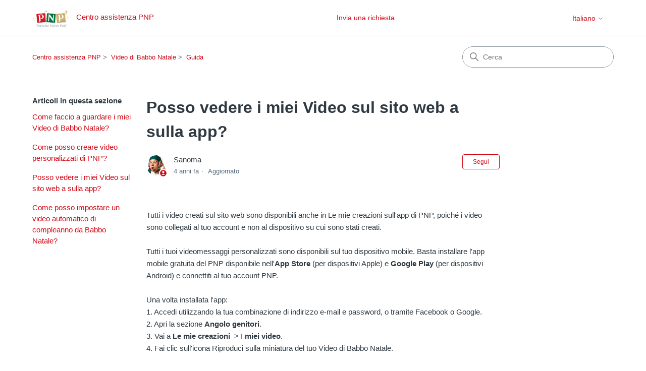

--- FILE ---
content_type: text/html; charset=utf-8
request_url: https://sanoma.portablenorthpole.com/hc/it/articles/212848066-Posso-vedere-i-miei-Video-sul-sito-web-a-sulla-app
body_size: 7363
content:
<!DOCTYPE html>
<html dir="ltr" lang="it">
<head>
  <meta charset="utf-8" />
  <!-- v26887 -->


  <title>Posso vedere i miei Video sul sito web a sulla app? &ndash; Centro assistenza PNP</title>

  

  <meta name="description" content="Tutti i video creati sul sito web sono disponibili anche in Le mie creazioni sull'app di PNP, poiché i video sono collegati al tuo..." /><meta property="og:image" content="https://sanoma.portablenorthpole.com/hc/theming_assets/01HZP6XS860KG70X230MXJG5Y2" />
<meta property="og:type" content="website" />
<meta property="og:site_name" content="Centro assistenza PNP" />
<meta property="og:title" content="Posso vedere i miei Video sul sito web a sulla app?" />
<meta property="og:description" content="Tutti i video creati sul sito web sono disponibili anche in Le mie creazioni sull'app di PNP, poiché i video sono collegati al tuo account e non al dispositivo su cui sono stati creati.Tutti i tuoi..." />
<meta property="og:url" content="https://sanoma.portablenorthpole.com/hc/it/articles/212848066-Posso-vedere-i-miei-Video-sul-sito-web-a-sulla-app" />
<link rel="canonical" href="https://sanoma.portablenorthpole.com/hc/it/articles/212848066-Posso-vedere-i-miei-Video-sul-sito-web-a-sulla-app">
<link rel="alternate" hreflang="de" href="https://sanoma.portablenorthpole.com/hc/de/articles/212848066-Wie-kann-ich-ein-Weihnachtsmannvideo-von-meinem-Website-Konto-auf-meinem-Mobilger%C3%A4t-ansehen">
<link rel="alternate" hreflang="en-us" href="https://sanoma.portablenorthpole.com/hc/en-us/articles/212848066-Can-I-watch-my-videos-on-the-website-and-the-app">
<link rel="alternate" hreflang="es" href="https://sanoma.portablenorthpole.com/hc/es/articles/212848066--C%C3%B3mo-puedo-ver-un-video-de-Santa-en-el-sitio-Web-o-la-aplicaci%C3%B3n-m%C3%B3vil">
<link rel="alternate" hreflang="fr" href="https://sanoma.portablenorthpole.com/hc/fr/articles/212848066-Comment-puis-je-regarder-mes-vid%C3%A9os-sur-le-site-Web-et-l-appli">
<link rel="alternate" hreflang="it" href="https://sanoma.portablenorthpole.com/hc/it/articles/212848066-Posso-vedere-i-miei-Video-sul-sito-web-a-sulla-app">
<link rel="alternate" hreflang="pl" href="https://sanoma.portablenorthpole.com/hc/pl/articles/212848066-Czy-mog%C4%99-ogl%C4%85da%C4%87-moje-filmy-na-stronie-internetowej-i-w-aplikacji">
<link rel="alternate" hreflang="x-default" href="https://sanoma.portablenorthpole.com/hc/en-us/articles/212848066-Can-I-watch-my-videos-on-the-website-and-the-app">

  <link rel="stylesheet" href="//static.zdassets.com/hc/assets/application-f34d73e002337ab267a13449ad9d7955.css" media="all" id="stylesheet" />
  <link rel="stylesheet" type="text/css" href="/hc/theming_assets/112662/105004/style.css?digest=41278064236564">

  <link rel="icon" type="image/x-icon" href="/hc/theming_assets/01HZP6XSC8KMF1C346J4SYPBH2">

    

  <meta content="width=device-width, initial-scale=1.0" name="viewport" />
<!-- Make the translated search clear button label available for use in JS -->
<!-- See buildClearSearchButton() in script.js -->
<script type="text/javascript">window.searchClearButtonLabelLocalized = "Cancella ricerca";</script>

  
</head>
<body class="">
  
  
  

  <a class="skip-navigation" tabindex="1" href="#main-content">Vai al contenuto principale</a>

<header class="header">
  <div class="logo">
    <a title="Home page" href="/hc/it">
      <img src="/hc/theming_assets/01HZP6XS860KG70X230MXJG5Y2" alt="Home page del Centro assistenza Centro assistenza PNP" />
      
    <div class="hide-mobile2"> <span aria-hidden="true">Centro assistenza PNP</span> </div>
      
    </a>
  </div>

  <div class="submit-request">
  <a class="submit-request" href="/hc/it/requests/new">Invia una richiesta</a>
  </div>
  
  <div class="nav-wrapper-desktop">
    <nav class="user-nav" id="user-nav">
      <ul class="user-nav-list">
        
        
          
        
        
        
        <div class="dropdown language-selector" aria-haspopup="true">
          <a class="dropdown-toggle">
            Italiano
            <svg xmlns="http://www.w3.org/2000/svg" width="12" height="12" focusable="false" viewBox="0 0 12 12" class="dropdown-chevron-icon">
              <path fill="none" stroke="currentColor" stroke-linecap="round" d="M3 4.5l2.6 2.6c.2.2.5.2.7 0L9 4.5"/>
            </svg>
          </a>
          <span class="dropdown-menu dropdown-menu-end" role="menu">
            
              <a href="/hc/change_language/bg?return_to=%2Fhc%2Fbg" dir="ltr" rel="nofollow" role="menuitem">
                Български
              </a>
            
              <a href="/hc/change_language/cs?return_to=%2Fhc%2Fcs" dir="ltr" rel="nofollow" role="menuitem">
                Čeština
              </a>
            
              <a href="/hc/change_language/da?return_to=%2Fhc%2Fda" dir="ltr" rel="nofollow" role="menuitem">
                Dansk
              </a>
            
              <a href="/hc/change_language/de?return_to=%2Fhc%2Fde%2Farticles%2F212848066-Wie-kann-ich-ein-Weihnachtsmannvideo-von-meinem-Website-Konto-auf-meinem-Mobilger%25C3%25A4t-ansehen" dir="ltr" rel="nofollow" role="menuitem">
                Deutsch
              </a>
            
              <a href="/hc/change_language/el?return_to=%2Fhc%2Fel" dir="ltr" rel="nofollow" role="menuitem">
                Ελληνικά
              </a>
            
              <a href="/hc/change_language/en-us?return_to=%2Fhc%2Fen-us%2Farticles%2F212848066-Can-I-watch-my-videos-on-the-website-and-the-app" dir="ltr" rel="nofollow" role="menuitem">
                English (US)
              </a>
            
              <a href="/hc/change_language/es?return_to=%2Fhc%2Fes%2Farticles%2F212848066--C%25C3%25B3mo-puedo-ver-un-video-de-Santa-en-el-sitio-Web-o-la-aplicaci%25C3%25B3n-m%25C3%25B3vil" dir="ltr" rel="nofollow" role="menuitem">
                Español
              </a>
            
              <a href="/hc/change_language/fi?return_to=%2Fhc%2Ffi" dir="ltr" rel="nofollow" role="menuitem">
                Suomi
              </a>
            
              <a href="/hc/change_language/fr?return_to=%2Fhc%2Ffr%2Farticles%2F212848066-Comment-puis-je-regarder-mes-vid%25C3%25A9os-sur-le-site-Web-et-l-appli" dir="ltr" rel="nofollow" role="menuitem">
                Français
              </a>
            
              <a href="/hc/change_language/hu?return_to=%2Fhc%2Fhu" dir="ltr" rel="nofollow" role="menuitem">
                Magyar
              </a>
            
              <a href="/hc/change_language/nl?return_to=%2Fhc%2Fnl" dir="ltr" rel="nofollow" role="menuitem">
                Nederlands
              </a>
            
              <a href="/hc/change_language/no?return_to=%2Fhc%2Fno" dir="ltr" rel="nofollow" role="menuitem">
                Norsk
              </a>
            
              <a href="/hc/change_language/pl?return_to=%2Fhc%2Fpl%2Farticles%2F212848066-Czy-mog%25C4%2599-ogl%25C4%2585da%25C4%2587-moje-filmy-na-stronie-internetowej-i-w-aplikacji" dir="ltr" rel="nofollow" role="menuitem">
                Polski
              </a>
            
              <a href="/hc/change_language/pt-pt?return_to=%2Fhc%2Fpt-pt" dir="ltr" rel="nofollow" role="menuitem">
                Português (Portugal)
              </a>
            
              <a href="/hc/change_language/ro?return_to=%2Fhc%2Fro" dir="ltr" rel="nofollow" role="menuitem">
                Română
              </a>
            
              <a href="/hc/change_language/sk?return_to=%2Fhc%2Fsk" dir="ltr" rel="nofollow" role="menuitem">
                Slovenčina
              </a>
            
              <a href="/hc/change_language/sv?return_to=%2Fhc%2Fsv" dir="ltr" rel="nofollow" role="menuitem">
                Svenska
              </a>
            
              <a href="/hc/change_language/uk?return_to=%2Fhc%2Fuk" dir="ltr" rel="nofollow" role="menuitem">
                Українська
              </a>
            
          </span>
        </div>
      
        
        
      </ul>
    </nav>
    
  </div>

  <div class="nav-wrapper-mobile">
    <button class="menu-button-mobile" aria-controls="user-nav-mobile" aria-expanded="false" aria-label="Alterna menu di navigazione">
      
      <svg xmlns="http://www.w3.org/2000/svg" width="16" height="16" focusable="false" viewBox="0 0 16 16" class="icon-menu">
        <path fill="none" stroke="currentColor" stroke-linecap="round" d="M1.5 3.5h13m-13 4h13m-13 4h13"/>
      </svg>
    </button>
    <nav class="menu-list-mobile" id="user-nav-mobile" aria-expanded="false">
      <ul class="menu-list-mobile-items">
        
        <div class="dropdown language-selector" aria-haspopup="true">
          <a class="dropdown-toggle">
            Italiano
            <svg xmlns="http://www.w3.org/2000/svg" width="12" height="12" focusable="false" viewBox="0 0 12 12" class="dropdown-chevron-icon">
              <path fill="none" stroke="currentColor" stroke-linecap="round" d="M3 4.5l2.6 2.6c.2.2.5.2.7 0L9 4.5"/>
            </svg>
          </a>
          <span class="dropdown-menu dropdown-menu-end" role="menu">
            
              <a href="/hc/change_language/bg?return_to=%2Fhc%2Fbg" dir="ltr" rel="nofollow" role="menuitem">
                Български
              </a>
            
              <a href="/hc/change_language/cs?return_to=%2Fhc%2Fcs" dir="ltr" rel="nofollow" role="menuitem">
                Čeština
              </a>
            
              <a href="/hc/change_language/da?return_to=%2Fhc%2Fda" dir="ltr" rel="nofollow" role="menuitem">
                Dansk
              </a>
            
              <a href="/hc/change_language/de?return_to=%2Fhc%2Fde%2Farticles%2F212848066-Wie-kann-ich-ein-Weihnachtsmannvideo-von-meinem-Website-Konto-auf-meinem-Mobilger%25C3%25A4t-ansehen" dir="ltr" rel="nofollow" role="menuitem">
                Deutsch
              </a>
            
              <a href="/hc/change_language/el?return_to=%2Fhc%2Fel" dir="ltr" rel="nofollow" role="menuitem">
                Ελληνικά
              </a>
            
              <a href="/hc/change_language/en-us?return_to=%2Fhc%2Fen-us%2Farticles%2F212848066-Can-I-watch-my-videos-on-the-website-and-the-app" dir="ltr" rel="nofollow" role="menuitem">
                English (US)
              </a>
            
              <a href="/hc/change_language/es?return_to=%2Fhc%2Fes%2Farticles%2F212848066--C%25C3%25B3mo-puedo-ver-un-video-de-Santa-en-el-sitio-Web-o-la-aplicaci%25C3%25B3n-m%25C3%25B3vil" dir="ltr" rel="nofollow" role="menuitem">
                Español
              </a>
            
              <a href="/hc/change_language/fi?return_to=%2Fhc%2Ffi" dir="ltr" rel="nofollow" role="menuitem">
                Suomi
              </a>
            
              <a href="/hc/change_language/fr?return_to=%2Fhc%2Ffr%2Farticles%2F212848066-Comment-puis-je-regarder-mes-vid%25C3%25A9os-sur-le-site-Web-et-l-appli" dir="ltr" rel="nofollow" role="menuitem">
                Français
              </a>
            
              <a href="/hc/change_language/hu?return_to=%2Fhc%2Fhu" dir="ltr" rel="nofollow" role="menuitem">
                Magyar
              </a>
            
              <a href="/hc/change_language/nl?return_to=%2Fhc%2Fnl" dir="ltr" rel="nofollow" role="menuitem">
                Nederlands
              </a>
            
              <a href="/hc/change_language/no?return_to=%2Fhc%2Fno" dir="ltr" rel="nofollow" role="menuitem">
                Norsk
              </a>
            
              <a href="/hc/change_language/pl?return_to=%2Fhc%2Fpl%2Farticles%2F212848066-Czy-mog%25C4%2599-ogl%25C4%2585da%25C4%2587-moje-filmy-na-stronie-internetowej-i-w-aplikacji" dir="ltr" rel="nofollow" role="menuitem">
                Polski
              </a>
            
              <a href="/hc/change_language/pt-pt?return_to=%2Fhc%2Fpt-pt" dir="ltr" rel="nofollow" role="menuitem">
                Português (Portugal)
              </a>
            
              <a href="/hc/change_language/ro?return_to=%2Fhc%2Fro" dir="ltr" rel="nofollow" role="menuitem">
                Română
              </a>
            
              <a href="/hc/change_language/sk?return_to=%2Fhc%2Fsk" dir="ltr" rel="nofollow" role="menuitem">
                Slovenčina
              </a>
            
              <a href="/hc/change_language/sv?return_to=%2Fhc%2Fsv" dir="ltr" rel="nofollow" role="menuitem">
                Svenska
              </a>
            
              <a href="/hc/change_language/uk?return_to=%2Fhc%2Fuk" dir="ltr" rel="nofollow" role="menuitem">
                Українська
              </a>
            
          </span>
        </div>
      
        
        
      </ul>
    </nav>
  </div>

</header>


  <main role="main">
    <div class="container-divider"></div>
<div class="container">
  <nav class="sub-nav">
    <nav aria-label="Posizione attuale">
  <ol class="breadcrumbs">
    
      <li>
        
          <a href="/hc/it">Centro assistenza PNP</a>
        
      </li>
    
      <li>
        
          <a href="/hc/it/categories/360000088026-Video-di-Babbo-Natale">Video di Babbo Natale</a>
        
      </li>
    
      <li>
        
          <a href="/hc/it/sections/360000231026-Guida">Guida</a>
        
      </li>
    
  </ol>
</nav>

    <div class="search-container">
      <svg xmlns="http://www.w3.org/2000/svg" width="12" height="12" focusable="false" viewBox="0 0 12 12" class="search-icon" aria-hidden="true">
        <circle cx="4.5" cy="4.5" r="4" fill="none" stroke="currentColor"/>
        <path stroke="currentColor" stroke-linecap="round" d="M11 11L7.5 7.5"/>
      </svg>
      <form role="search" class="search" data-search="" action="/hc/it/search" accept-charset="UTF-8" method="get"><input type="hidden" name="utf8" value="&#x2713;" autocomplete="off" /><input type="hidden" name="category" id="category" value="360000088026" autocomplete="off" />
<input type="search" name="query" id="query" placeholder="Cerca" aria-label="Cerca" /></form>
    </div>
  </nav>

  <div class="article-container" id="article-container">
    <aside class="article-sidebar" aria-labelledby="section-articles-title">
      
        <div class="collapsible-sidebar">
          <button type="button" class="collapsible-sidebar-toggle" aria-labelledby="section-articles-title" aria-expanded="false">
            <svg xmlns="http://www.w3.org/2000/svg" width="20" height="20" focusable="false" viewBox="0 0 12 12" aria-hidden="true" class="collapsible-sidebar-toggle-icon chevron-icon">
              <path fill="none" stroke="currentColor" stroke-linecap="round" d="M3 4.5l2.6 2.6c.2.2.5.2.7 0L9 4.5"/>
            </svg>
            <svg xmlns="http://www.w3.org/2000/svg" width="20" height="20" focusable="false" viewBox="0 0 12 12" aria-hidden="true" class="collapsible-sidebar-toggle-icon x-icon">
              <path stroke="currentColor" stroke-linecap="round" d="M3 9l6-6m0 6L3 3"/>
            </svg>
          </button>
          <span id="section-articles-title" class="collapsible-sidebar-title sidenav-title">
            Articoli in questa sezione
          </span>
          <div class="collapsible-sidebar-body">
            <ul>
              
                <li>
                  <a href="/hc/it/articles/214396203-Come-faccio-a-guardare-i-miei-Video-di-Babbo-Natale" class="sidenav-item ">Come faccio a guardare i miei Video di Babbo Natale?</a>
                </li>
              
                <li>
                  <a href="/hc/it/articles/115004972706-Come-posso-creare-video-personalizzati-di-PNP" class="sidenav-item ">Come posso creare video personalizzati di PNP?</a>
                </li>
              
                <li>
                  <a href="/hc/it/articles/212848066-Posso-vedere-i-miei-Video-sul-sito-web-a-sulla-app" class="sidenav-item current-article">Posso vedere i miei Video sul sito web a sulla app?</a>
                </li>
              
                <li>
                  <a href="/hc/it/articles/360001221583-Come-posso-impostare-un-video-automatico-di-compleanno-da-Babbo-Natale" class="sidenav-item ">Come posso impostare un video automatico di compleanno da Babbo Natale?</a>
                </li>
              
            </ul>
            
          </div>
        </div>
      
    </aside>

    <article id="main-content" class="article">
      <header class="article-header">
        <h1 title="Posso vedere i miei Video sul sito web a sulla app?" class="article-title">
          Posso vedere i miei Video sul sito web a sulla app?
          
        </h1>

        <div class="article-author">
          
            <div class="avatar article-avatar">
              
                <svg xmlns="http://www.w3.org/2000/svg" width="12" height="12" focusable="false" viewBox="0 0 12 12" class="icon-agent" aria-label="L’utente (Sanoma) è un membro del team">
                  <path fill="currentColor" d="M6 0C2.7 0 0 2.7 0 6s2.7 6 6 6 6-2.7 6-6-2.7-6-6-6zm0 2c1.1 0 2 .9 2 2s-.9 2-2 2-2-.9-2-2 .9-2 2-2zm2.3 7H3.7c-.3 0-.4-.3-.3-.5C3.9 7.6 4.9 7 6 7s2.1.6 2.6 1.5c.1.2 0 .5-.3.5z"/>
                </svg>
              
              <img src="https://sanoma.portablenorthpole.com/system/photos/81429724/Sanoma.png" alt="" class="user-avatar"/>
            </div>
          
          <div class="article-meta">
            
              
                Sanoma
              
            

            <div class="meta-group">
              
                <span class="meta-data"><time datetime="2022-03-02T19:12:59Z" title="2022-03-02T19:12:59Z" data-datetime="relative">2 marzo 2022 19:12</time></span>
                <span class="meta-data">Aggiornato</span>
              
            </div>
          </div>
        </div>

        
          <div class="article-subscribe"><div data-helper="subscribe" data-json="{&quot;item&quot;:&quot;article&quot;,&quot;url&quot;:&quot;/hc/it/articles/212848066-Posso-vedere-i-miei-Video-sul-sito-web-a-sulla-app/subscription.json&quot;,&quot;follow_label&quot;:&quot;Segui&quot;,&quot;unfollow_label&quot;:&quot;Smetti di seguire&quot;,&quot;following_label&quot;:&quot;Seguita&quot;,&quot;can_subscribe&quot;:true,&quot;is_subscribed&quot;:false}"></div></div>
        
      </header>

      <section class="article-info">
        <div class="article-content">
          <div class="article-body"><p><span data-sheets-value="{&quot;1&quot;:2,&quot;2&quot;:&quot;Tutti i tuoi videomessaggi personalizzati sono disponibili sul tuo dispositivo mobile. Basta installare l'app mobile gratuita del PNP disponibile nell'App Store (per dispositivi Apple) e Google Play (per dispositivi Android) e connettiti al tuo account PNP. \n\nUna volta installata l'app:\n1. Accedi utilizzando la tua combinazione di indirizzo e-mail e password, o tramite Facebook o Google.\n2. Apri la sezione Angolo genitori.\r\n3. Vai a I miei video e chiamate > I miei video.\n4. Fai clic sull'icona Riproduci sulla miniatura del tuo Video di Babbo Natale.\n\nMettiti comodo e goditi la magia!&quot;}" data-sheets-userformat="{&quot;2&quot;:13247,&quot;3&quot;:{&quot;1&quot;:0},&quot;4&quot;:[null,2,65280],&quot;5&quot;:{&quot;1&quot;:[{&quot;1&quot;:2,&quot;2&quot;:0,&quot;5&quot;:[null,2,0]},{&quot;1&quot;:0,&quot;2&quot;:0,&quot;3&quot;:3},{&quot;1&quot;:1,&quot;2&quot;:0,&quot;4&quot;:1}]},&quot;6&quot;:{&quot;1&quot;:[{&quot;1&quot;:2,&quot;2&quot;:0,&quot;5&quot;:[null,2,0]},{&quot;1&quot;:0,&quot;2&quot;:0,&quot;3&quot;:3},{&quot;1&quot;:1,&quot;2&quot;:0,&quot;4&quot;:1}]},&quot;7&quot;:{&quot;1&quot;:[{&quot;1&quot;:2,&quot;2&quot;:0,&quot;5&quot;:[null,2,0]},{&quot;1&quot;:0,&quot;2&quot;:0,&quot;3&quot;:3},{&quot;1&quot;:1,&quot;2&quot;:0,&quot;4&quot;:1}]},&quot;8&quot;:{&quot;1&quot;:[{&quot;1&quot;:2,&quot;2&quot;:0,&quot;5&quot;:[null,2,0]},{&quot;1&quot;:0,&quot;2&quot;:0,&quot;3&quot;:3},{&quot;1&quot;:1,&quot;2&quot;:0,&quot;4&quot;:1}]},&quot;10&quot;:0,&quot;11&quot;:4,&quot;12&quot;:0,&quot;15&quot;:&quot;Calibri&quot;,&quot;16&quot;:12}">Tutti i video creati sul sito web sono disponibili anche in Le mie creazioni sull'app di PNP, poiché i video sono collegati al tuo account e non al dispositivo su cui sono stati creati.<br><br>Tutti i tuoi videomessaggi personalizzati sono disponibili sul tuo dispositivo mobile. Basta installare l'app mobile gratuita del PNP disponibile nell'<strong>App Store</strong> (per dispositivi Apple) e <strong>Google Play</strong> (per dispositivi Android) e connettiti al tuo account PNP. <br><br>Una volta installata l'app:<br>1. Accedi utilizzando la tua combinazione di indirizzo e-mail e password, o tramite Facebook o Google.<br>2. Apri la sezione <strong>Angolo genitori</strong>. <br>3. Vai a <strong>Le mie creazioni</strong> &nbsp;&gt; I <strong>miei video</strong>.<br>4. Fai clic sull'icona Riproduci sulla miniatura del tuo Video di Babbo Natale.<br><br>Mettiti comodo e goditi la magia!</span></p>
<div id="gtx-trans">
<div class="gtx-trans-icon">&nbsp;</div>
</div></div>

          

          
        </div>
      </section>

      <footer>
        <div class="article-footer">
          
          
        </div>
        
          <div class="article-votes">
            <span class="article-votes-question" id="article-votes-label">Questo articolo ti è stato utile?</span>
            <div class="article-votes-controls" role="group" aria-labelledby="article-votes-label">
              <button type="button" class="button article-vote article-vote-up" data-auth-action="signin" aria-label="Questo articolo è stato utile" aria-pressed="false">Sì</button>
              <button type="button" class="button article-vote article-vote-down" data-auth-action="signin" aria-label="Questo articolo non è stato utile" aria-pressed="false">No</button>
            </div>
            
          </div>
        

        <div class="article-more-questions">
          Altre domande? <a href="/hc/it/requests/new">Invia una richiesta</a>
        </div>
        <div class="article-return-to-top">
          <a href="#article-container">
            Torna in alto
            <svg xmlns="http://www.w3.org/2000/svg" class="article-return-to-top-icon" width="20" height="20" focusable="false" viewBox="0 0 12 12" aria-hidden="true">
              <path fill="none" stroke="currentColor" stroke-linecap="round" d="M3 4.5l2.6 2.6c.2.2.5.2.7 0L9 4.5"/>
            </svg>
          </a>
        </div>
      </footer>

      <div class="article-relatives">
        
          <div data-recent-articles></div>
        
        
          
  <section class="related-articles">
    
      <h2 class="related-articles-title">Articoli correlati</h2>
    
    <ul>
      
        <li>
          <a href="/hc/it/related/click?data=[base64]%3D--798f26b78d3df21a4fbd8b62cf203cb4bcce091d" rel="nofollow">Come faccio a guardare i miei Video di Babbo Natale?</a>
        </li>
      
        <li>
          <a href="/hc/it/related/click?data=[base64]" rel="nofollow">Non riesco a guardare i miei video</a>
        </li>
      
        <li>
          <a href="/hc/it/related/click?data=[base64]%3D%3D--188c8087241d3a4b0a74099612f3ddaea50cf164" rel="nofollow">Come posso condividere il mio videomessaggio personalizzato?</a>
        </li>
      
        <li>
          <a href="/hc/it/related/click?data=[base64]" rel="nofollow">Perché ho problemi a vedere il video di Babbo Natale che ho ricevuto?</a>
        </li>
      
        <li>
          <a href="/hc/it/related/click?data=BAh7CjobZGVzdGluYXRpb25fYXJ0aWNsZV9pZGkEe0%2FHDDoYcmVmZXJyZXJfYXJ0aWNsZV9pZGkEws2vDDoLbG9jYWxlSSIHaXQGOgZFVDoIdXJsSSJGL2hjL2l0L2FydGljbGVzLzIxNDM4ODYwMy1Db3MtJUMzJUE4LXVuYS1DaGlhbWF0YS1kaS1CYWJiby1OYXRhbGUGOwhUOglyYW5raQo%3D--b713b1150bd6b354429950d922fb26c47bb83ab2" rel="nofollow">Cos&#39;è una Chiamata di Babbo Natale?</a>
        </li>
      
    </ul>
  </section>


        
      </div>
      
    </article>
  </div>
</div>

  </main>

  <footer class="footer">
  <div class="footer-inner">
    
    
    <div class="links">
      <div class="block">
        <div class="hide-mobile2">
        <div class="social">
          <a title="Facebook" class="fb" target="_blank" href="http://www.facebook.com/PNPSANTA">Facebook</a> |
          <a title="Twitter" class="tw" target="_blank" href="https://twitter.com/PNPSanta">Twitter</a> |
          <a title="YouTube" class="yt" target="_blank" href="http://www.youtube.com/user/PNPSanta">YouTube</a> |
          <a title="Pinterest" class="pin" target="_blank" href="http://pinterest.com/PNPSanta/">Pinterest</a>
        </div>
        </div>
      </div>
    </div>
    <div class="miscs">
    <div class="miscs-inner">
    <p class="copyright"><a href="https://portablenorthpole.com/it/condizioni-di-vendita">Condizioni di vendita</a> - <a href="https://portablenorthpole.com/it/condizioni-per-utilizzo">Condizioni per l'utilizzo</a> - <a href="https://portablenorthpole.com/it/politica-sulla-privacy">Politica sulla privacy</a><br/>
© PNP―Polo Nord Portatile™ è un marchio commerciale di UGroupMedia Inc.<br/>
Tutti i diritti riservati UGroupMedia Inc. © 2007-2025</p>
    </div>
  </div> 
  </div>

    <div class="footer-language-selector">
      
    </div>
  
  
    
<svg xmlns="http://www.w3.org/2000/svg" height="1em" viewBox="0 0 512 512"><!--! Font Awesome Free 6.4.2 by @fontawesome - https://fontawesome.com License - https://fontawesome.com/license (Commercial License) Copyright 2023 Fonticons, Inc. --><style>svg{fill:#ffffff}</style><path d="M64 0C28.7 0 0 28.7 0 64V352c0 35.3 28.7 64 64 64h96v80c0 6.1 3.4 11.6 8.8 14.3s11.9 2.1 16.8-1.5L309.3 416H448c35.3 0 64-28.7 64-64V64c0-35.3-28.7-64-64-64H64z"/></svg>
    
  </button>

</footer>



  <!-- / -->

  
  <script src="//static.zdassets.com/hc/assets/it.cd8e68ccdc1dd5d0a7ce.js"></script>
  

  <script type="text/javascript">
  /*

    Greetings sourcecode lurker!

    This is for internal Zendesk and legacy usage,
    we don't support or guarantee any of these values
    so please don't build stuff on top of them.

  */

  HelpCenter = {};
  HelpCenter.account = {"subdomain":"portablenorthpole","environment":"production","name":"PNP - Support"};
  HelpCenter.user = {"identifier":"da39a3ee5e6b4b0d3255bfef95601890afd80709","email":null,"name":"","role":"anonymous","avatar_url":"https://assets.zendesk.com/hc/assets/default_avatar.png","is_admin":false,"organizations":[],"groups":[]};
  HelpCenter.internal = {"asset_url":"//static.zdassets.com/hc/assets/","web_widget_asset_composer_url":"https://static.zdassets.com/ekr/snippet.js","current_session":{"locale":"it","csrf_token":null,"shared_csrf_token":null},"usage_tracking":{"event":"article_viewed","data":"[base64]","url":"https://sanoma.portablenorthpole.com/hc/activity"},"current_record_id":"212848066","current_record_url":"/hc/it/articles/212848066-Posso-vedere-i-miei-Video-sul-sito-web-a-sulla-app","current_record_title":"Posso vedere i miei Video sul sito web a sulla app?","current_text_direction":"ltr","current_brand_id":105004,"current_brand_name":"PNP - Support","current_brand_url":"https://portablenorthpole.zendesk.com","current_brand_active":true,"current_path":"/hc/it/articles/212848066-Posso-vedere-i-miei-Video-sul-sito-web-a-sulla-app","show_autocomplete_breadcrumbs":true,"user_info_changing_enabled":false,"has_user_profiles_enabled":false,"has_end_user_attachments":true,"user_aliases_enabled":false,"has_anonymous_kb_voting":false,"has_multi_language_help_center":true,"show_at_mentions":false,"embeddables_config":{"embeddables_web_widget":false,"embeddables_help_center_auth_enabled":true,"embeddables_connect_ipms":false},"answer_bot_subdomain":"static","gather_plan_state":"subscribed","has_article_verification":true,"has_gather":true,"has_ckeditor":true,"has_community_enabled":false,"has_community_badges":true,"has_community_post_content_tagging":false,"has_gather_content_tags":true,"has_guide_content_tags":true,"has_user_segments":true,"has_answer_bot_web_form_enabled":true,"has_garden_modals":false,"theming_cookie_key":"hc-da39a3ee5e6b4b0d3255bfef95601890afd80709-2-preview","is_preview":false,"has_search_settings_in_plan":true,"theming_api_version":3,"theming_settings":{"brand_color":"rgba(209, 10, 24, 1)","brand_text_color":"#FFFFFF","text_color":"#2F3941","link_color":"rgba(209, 10, 24, 1)","hover_link_color":"#0F3554","visited_link_color":"rgba(209, 10, 24, 1)","background_color":"rgba(255, 255, 255, 1)","heading_font":"-apple-system, BlinkMacSystemFont, 'Segoe UI', Helvetica, Arial, sans-serif","text_font":"-apple-system, BlinkMacSystemFont, 'Segoe UI', Helvetica, Arial, sans-serif","logo":"/hc/theming_assets/01HZP6XS860KG70X230MXJG5Y2","show_brand_name":true,"favicon":"/hc/theming_assets/01HZP6XSC8KMF1C346J4SYPBH2","homepage_background_image":"/hc/theming_assets/01HZP6XSJ7H8G4XZ1M033JP5HR","community_background_image":"/hc/theming_assets/01HZP6XSPV1MY24RX7F61Q2ZH1","community_image":"/hc/theming_assets/01HZP6XSW92SNVJSCVYA67PWT4","instant_search":true,"scoped_kb_search":true,"scoped_community_search":true,"show_recent_activity":true,"show_articles_in_section":true,"show_article_author":true,"show_article_comments":false,"show_follow_article":true,"show_recently_viewed_articles":true,"show_related_articles":true,"show_article_sharing":false,"show_follow_section":true,"show_follow_post":true,"show_post_sharing":false,"show_follow_topic":true,"request_list_beta":false},"has_pci_credit_card_custom_field":true,"help_center_restricted":false,"is_assuming_someone_else":false,"flash_messages":[],"user_photo_editing_enabled":true,"user_preferred_locale":"en-us","base_locale":"it","login_url":"https://portablenorthpole.zendesk.com/access?brand_id=105004\u0026return_to=https%3A%2F%2Fsanoma.portablenorthpole.com%2Fhc%2Fit%2Farticles%2F212848066-Posso-vedere-i-miei-Video-sul-sito-web-a-sulla-app","has_alternate_templates":true,"has_custom_statuses_enabled":true,"has_hc_generative_answers_setting_enabled":true,"has_generative_search_with_zgpt_enabled":false,"has_suggested_initial_questions_enabled":false,"has_guide_service_catalog":true,"has_service_catalog_search_poc":false,"has_service_catalog_itam":false,"has_csat_reverse_2_scale_in_mobile":false,"has_knowledge_navigation":false,"has_unified_navigation":false,"has_unified_navigation_eap_access":true,"has_csat_bet365_branding":false,"version":"v26887","dev_mode":false};
</script>

  
  
  <script src="//static.zdassets.com/hc/assets/hc_enduser-9d4172d9b2efbb6d87e4b5da3258eefa.js"></script>
  <script type="text/javascript" src="/hc/theming_assets/112662/105004/script.js?digest=41278064236564"></script>
  
</body>
</html>